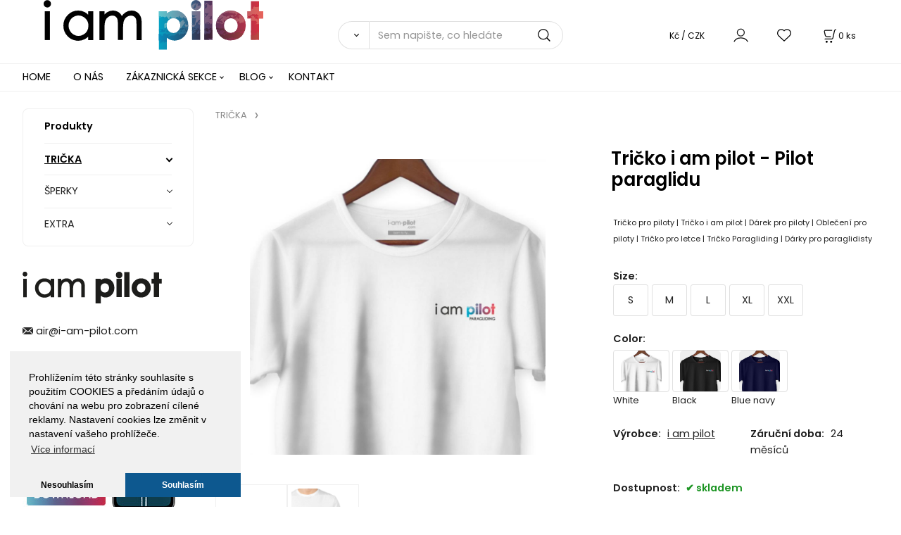

--- FILE ---
content_type: text/html; charset=UTF-8
request_url: https://i-am-pilot.cz/tricko-i-am-pilot-pilot-paraglidu/p-74
body_size: 8549
content:
<!DOCTYPE html>
<html lang="cs">
<head>
  <meta charset="utf-8">
  <title>Tričko i am pilot - Pilot paraglidu | i-am-pilot.cz</title>
  <meta content="width=device-width,initial-scale=1.0" name="viewport">
  <link rel="preload" href="/template/eshop/scripts_clean3/main.min.css?t=2" as="style">
  <link rel="preconnect" href="https://fonts.googleapis.com">
  <link rel="preconnect" href="https://fonts.gstatic.com" crossorigin>
  <link href="https://fonts.googleapis.com/css2?family=Poppins:ital,wght@0,400;0,600;1,400;1,600&display=swap" rel="stylesheet">
  <link rel="stylesheet" href="/eshop/scripts/ce_cms.min.css?t=4">
  <link rel="stylesheet" href="/eshop/scripts/ce/controls.min.css?t=3">
  <link rel="stylesheet" href="/template/eshop/scripts_clean3/main.min.css?t=2">
  <link rel="stylesheet" href="/template/eshop/scripts_clean3/clickeshopmenu/menu.min.css?t=1" >
   <style> .tag_color1{ background-color:#67379d; color:#ffffff; } .tag_color8{ background-color:#000000; color:#ffffff; } .tag_color2{ background-color:#56a9de; color:#ffffff; } .tag_color3{ background-color:#c49d07; color:#ffffff; } .tag_color7{ background-color:#f36722; color:#ffffff; } .tag_color5{ background-color:#a1c132; color:#ffffff; }</style>
<meta name="description" content="Originální tričko pro piloty paraglidu,  Jste paraglidista srdcem i duší? A chcete to vykřičet do světa nebo si jen udělat radost a nosit na srdci &quot;i am pilot - Paragliding&quot;?Tak právě pro vás máme originální designové tričko, se kterým se blejsknete jak na startovačce tak i v běžném životě, třeba cestou do práce..., Typ: Triko, Materiál: gramáž 190g/m2, 95% bavlna/5% elastan, žebrovaný límec, Střih: Kulatý výstřih, Pohlaví: Unisex, Design: i am Pilot Paragliding, Technologie potisku: Sítotisk, Barva: B" >
<meta name="keywords" content="TRIČKA | Tričko i am pilot - Pilot paraglidu" >
<meta property="og:type" content="product" >
<meta property="og:title" content="Tričko i am pilot - Pilot paraglidu | TRIČKA">
<link rel="canonical" href="https://i-am-pilot.cz/tricko-i-am-pilot-pilot-paraglidu/p-74">
<meta name="robots" content="index,follow">
<meta property="og:description" content="Originální tričko pro piloty paraglidu,  Jste paraglidista srdcem i duší? A chcete to vykřičet do světa nebo si jen udělat radost a nosit na srdci &quot;i am pilot - Paragliding&quot;?Tak právě pro vás máme originální designové tričko, se kterým se blejsknete jak na startovačce tak i v běžném životě, třeba cestou do práce..., Typ: Triko, Materiál: gramáž 190g/m2, 95% bavlna/5% elastan, žebrovaný límec, Střih: Kulatý výstřih, Pohlaví: Unisex, Design: i am Pilot Paragliding, Technologie potisku: Sítotisk, Barva: B">
<meta property="og:image" content="https://i-am-pilot.cz/images_upd/products/4/179yzl06g3io.jpg">
<script>window.dataLayer = window.dataLayer || []; window.dataLayer.push({"event": "view_item","ecommerce": { "items": [{ "item_id":"", "item_name":"Tričko i am pilot - Pilot paraglidu", "id":-74,"price":530,"currency":"CZK","category":"TRIČKA"}]} });</script>
<script type="application/ld+json"> {"@context": "https://schema.org/","@type": "Product","name": "Tričko i am pilot - Pilot paraglidu","productID": "-74","image": "https://i-am-pilot.cz/images_upd/products/4/179yzl06g3io.jpg","brand": {"@type": "Brand", "name": "i am pilot"},"description": "Originální tričko pro piloty paraglidu,  Jste paraglidista srdcem i duší? A chcete to vykřičet do světa nebo si jen udělat radost a nosit na srdci &quot;i am pilot - Paragliding&quot;?Tak právě pro vás máme originální designové tričko, se kterým se blejsknete jak na startovačce tak i v běžném životě, třeba cestou do práce..., Typ: Triko, Materiál: gramáž 190g/m2, 95% bavlna/5% elastan, žebrovaný límec, Střih: Kulatý výstřih, Pohlaví: Unisex, Design: i am Pilot Paragliding, Technologie potisku: Sítotisk, Barva: B","url": "https://i-am-pilot.cz/tricko-i-am-pilot-pilot-paraglidu/p-74","category": "TRIČKA", "offers": {"@type": "Offer","url": "https://i-am-pilot.cz/tricko-i-am-pilot-pilot-paraglidu/p-74","priceCurrency": "CZK","price": "530","availability": "https://schema.org/InStock"}} </script>
<link rel="stylesheet" href="https://i-am-pilot.com/storage/assets/css/custom.css?v=20211104-10">
<meta name="seznam-wmt" content="jhPi5RCGJJVGTG6W4bB6I99GMY5dxfVS" />
<link rel="shortcut icon" href="https://i-am-pilot.com/storage/favicon.ico">
<link rel="stylesheet" type="text/css" href="https://clickeshop.com/web/scripts/cookie/cookieconsent.min.css" /> <script src="https://clickeshop.com/web/scripts/cookie/cookieconsent.min.js"></script> <script> document.addEventListener("ce_cms-reload_window", function() {
formExtend.setCookie( 'cookieaproval',1, null, false); window.cookieconsent.initialise({"palette": { "popup": { "background": "#f1f1f1" }, "button": { "background": "#0d588f", "text": "#ffffff" }}, "theme": "edgeless", "position": "bottom-left", "type": "opt-in", "content": { "dismiss": "Nesouhlasím", "allow": "Souhlasím", "link": "Více informací",
"message": "Prohlížením této stránky souhlasíte s použitím COOKIES a předáním údajů o chování na webu pro zobrazení cílené reklamy. Nastavení cookies lze změnit v nastavení vašeho prohlížeče.",

"href": "https://i-am-pilot.cz/zakaznicka-sekce/informace-o-pouziti-cookies/m4"
} })}); </script></head>
<body class="bodyClass" id="page_product_detail_out" >
<div class="wrapper">
<header class="header">
  <div id="pageHeaderContent" class="editContent"><div class="page-width" style="padding-left: 2.5%; padding-right: 2.5%;"><a class="header_logo" href="/"><img src="/storage/assets/images/logo-iampilot.svg" alt="i am pilot" width="312" height="71"></a></div></div>
  <div class="headerComponents">
    <span id="res-main_trg" class="res-menu_trg only_tablet_mobile"></span>
    <div class="shoppingCart" id="shoppingCart">
      <a class="s-link" href="/cart/" data-title="ZOBRAZIT NÁKUPNÍ KOŠÍK" rel="nofollow" aria-label="Košík">
        <div class="s-img" ></div>
        <span class="quantity"><span id="order_products_quantity">0</span> <span>ks</span></span></a></div>
    <div class="divCurrency divDropdown" id="currencyList"><div class="divDropdownActiveItem"><p>Kč / CZK</p></div><div class="divDropdownList"><div class="divDropdownListTitle">Vyberte měnu</div><div class="divDropdownListItems"><a href="/eshop/?currency=1" id="currencyList1" rel="nofollow"><p>$ / USD</p></a><a href="/eshop/?currency=12" id="currencyList12" rel="nofollow"><p><span class="st">£</span> / GBP</p></a><a href="/eshop/?currency=137" id="currencyList137" rel="nofollow"><p>Kč / CZK</p></a><a href="/eshop/?currency=11" id="currencyList11" rel="nofollow"><p>€ / EUR</p></a></div></div></div>    <div class="divLogin" id="loginUser">
      <a class="loginLink" href="/login/" title="Přihlášení"> </a>
    </div>
    <span id="wishlist-link" class="wishlist-link" onclick="formExtend.pageRedirect('/eshop/user-profile/wishlist/')" title="Oblíbené položky"></span>
    <span id="res-search_trg" class="res-search_trg only_tablet_mobile"></span>
  </div>
  <div class="productSearch" id="productSearch">
    <form action="/search/" method="get">
      <button class="btn_search-list-category" type="button" id="btn_search-list-category" aria-label="Vyhledat"></button>
      <input name="txtb_searchProduct" id="txtb_searchProduct" type="search" class="txtbSearchProduct" value="" placeholder="Sem napište, co hledáte" required="required" maxlength="200" minlength="3" onkeyup="ce_product_view.fulltextSearch(this)" autocomplete="off" aria-label="Sem napište, co hledáte">
      <input class="txtbSearchButton" type="submit" title="Vyhledat" value="">
      <input type="hidden" name="category-list">
    </form>
  </div>
</header>
<nav id="ce_menu" class="ce_menu menuClass mainMenuStyle"><ul id="m1"><li id="m0"><a href="/">HOME</a></li><li id="m215"><a href="/o-nas/m215">O NÁS</a></li><li id="m210"><a href="/eshop/login.php">ZÁKAZNICKÁ SEKCE</a><ul><li id="m8"><a href="/zakaznicka-sekce/doprava-a-platba/m8">DOPRAVA A PLATBA</a></li><li id="m7"><a href="/zakaznicka-sekce/reklamacni-rad/m7">REKLAMAČNÍ ŘÁD</a></li><li id="m4"><a href="/zakaznicka-sekce/informace-o-pouziti-cookies/m4">INFORMACE O POUŽITÍ COOKIES</a></li><li id="m12"><a href="/zakaznicka-sekce/formulare-ke-stazeni/m12">FORMULÁŘE KE STAŽENÍ</a></li><li id="m150"><a href="/eshop/order_history.php">PŘEHLED OBJEDNÁVEK</a></li><li id="m149"><a href="/eshop/user.php">ZMĚNA OSOBNÍCH ÚDAJŮ</a></li><li id="m9"><a href="/zakaznicka-sekce/velikosti-tricek/m9">VELIKOSTI TRIČEK</a></li><li id="m10"><a href="/zakaznicka-sekce/velikosti-naramku/m10">VELIKOSTI NÁRAMKŮ</a></li></ul></li><li id="m222"><a href="/blog/m222">BLOG</a><ul><li id="m223"><a href="/blog/2021/m223">2021</a><ul><li id="m224"><a href="/blog/2021/mapa-rozdeleni-vzdusneho-prostoru/m224">Mapa rozdělení vzdušného prostoru</a></li><li id="m229"><a href="/blog/2021/meteorologie-pro-piloty-kluzaku/m229">Meteorologie pro piloty kluzáků</a></li><li id="m3"><a href="/blog/2021/zkratky-v-letectvi/m3">Zkratky v letectví</a></li><li id="m6"><a href="/blog/2021/mapa-letist-cr-a-sr/m6">Mapa letišť ČR a SR</a></li><li id="m11"><a href="/blog/2021/meteorologicke-odkazy/m11">Meteorologické odkazy</a></li></ul></li><li id="m225"><a href="/blog/velikosti-naramku/m225">Velikosti náramků</a></li><li id="m5"><a href="/blog/wallpaper-na-mobil/m5">Wallpaper na mobil</a></li><li id="m2"><a href="/blog/hlaskovaci-abeceda-v-letectvi/m2">Hláskovací abeceda v letectví</a></li></ul></li><li id="m230"><a href="/kontakt/m230">KONTAKT</a></li></ul></nav>
<div class="pageContent ">
  <div id="page_panel" class="pagePanel">
    <div class="productsPanel" id="productsPanel">
      <span class="homeLink" id="homeLink">Produkty</span>
      <nav class="categoryPanel ce_category" id="categoryPanel"><ul id="l1" class="sitemap"><li id="l6"><a href="/tricka/c6">TRIČKA</a><ul><li id="l10" class="hidenItem" style="display:none;"><a href="/tricka/panska/c10">PÁNSKÁ</a></li><li id="l11" class="hidenItem" style="display:none;"><a href="/tricka/damska/c11">DÁMSKÁ</a></li></ul></li><li id="l2"><a href="/sperky/c2">ŠPERKY</a><ul><li id="l3"><a href="/sperky/naramky/c3">NÁRAMKY</a></li><li id="l12"><a href="/sperky/prsteny/c12">PRSTENY</a></li><li id="l13"><a href="/sperky/nausnice/c13">NÁUŠNICE</a></li><li id="l23"><a href="/sperky/privesky/c23">PŘÍVĚŠKY</a></li><li id="l9"><a href="/sperky/manzetove-knoflicky/c9">MANŽETOVÉ KNOFLÍČKY</a></li><li id="l14"><a href="/sperky/klicenky/c14">KLÍČENKY</a></li><li id="l18"><a href="/sperky/broze/c18">BROŽE</a></li></ul></li><li id="l7"><a href="/extra/c7">EXTRA</a><ul><li id="l22"><a href="/extra/plastove-a-drevene-modely/c22">PLASTOVÉ A DŘEVĚNÉ MODELY</a></li><li id="l5"><a href="/extra/klicenky/c5">KLÍČENKY</a></li><li id="l8"><a href="/extra/magnetky/c8">MAGNETKY</a></li><li id="l17"><a href="/extra/nastenne-hodiny/c17">NÁSTĚNNÉ HODINY</a></li><li id="l24"><a href="/extra/rucniky/c24">RUČNÍKY</a></li><li id="l21"><a href="/extra/hrnky/c21">HRNKY</a></li><li id="l15"><a href="/extra/visacky-na-zavazadla/c15">VISAČKY NA ZAVAZADLA</a></li><li id="l19"><a href="/extra/termosky/c19">TERMOSKY</a></li><li id="l20"><a href="/extra/ledovace/c20">LEDOVAČE</a></li></ul></li></ul></nav>
    </div>
    <div id="pageInformationPanel" class="pageInformationPanel editContent"><p><span style="color: #000000;"><span style="font-size: 20px;"><strong><img src="/storage/i-am-pilot-logo-198x46.png" alt="i-am-pilot-com - dárky nejen pro piloty" style="margin-top: 5px; margin-bottom: 5px;" width="198" height="46"></strong></span></span><br><br><img class="" src="/storage/mail.png" alt="" width="15" height="15"> air@i-am-pilot.com<strong><strong><br><br><br><a title="Tapety pro mobil" href="/blog/mobil-tapety/m5"><img style="float: left;" src="/storage/banner/banner-tapety-na-mobil-zdarma_196x190_cz.jpg" alt="Tapety na mobil pro piloty ke stažení zdarma" width="220" height="215"></a><br></strong></strong></p>
<p>&nbsp;</p>
<p>&nbsp;</p>
<p>&nbsp;</p>
<p>&nbsp;</p>
<p>&nbsp;</p>
<p>&nbsp;</p>
<p><strong>Dárky nejen pro piloty &amp; letce&nbsp;</strong></p>
<ul class="">
<li>Letecké dárky</li>
<li>Dárky pro piloty a pilotky</li>
<li>Dárky pro letušky</li>
<li>Dárky pro cestovatele</li>
<li>Dárky pro letce</li>
</ul>
<p><img class="" src="/storage/facebook_iampilot.png" alt="Facebook" width="37" height="37">&nbsp; <img class="" src="/storage/instagram_iampilot.png" alt="Instagram - i am pilot" width="37" height="37"><br><br><br><br></p></div>
  </div>
  <main id="pan_main" class="main"><div>
  <div class="divProductCategoryPath"><a href="/tricka/c6">TRIČKA</a></div>  <div id="page_product_detail" data-price="Y" class="workspace-product-detail">
    <div class="productDetailTop"><h1 class="productDetailTitle editContentTextareaPopup" data-adm='{"b":"title","l":90,"m":1}' id="product_title">Tričko i am pilot - Pilot paraglidu</h1></div>
    <div class="productDetailCenter">
      <div class="divProductDetailImgPanel" id="divProductDetailImgPanel">
        <div class="divProductDetailImg"><div id="gallery"><div id="block_productMainImage"><a id="productMainImage" href="/images_upd/products/4/179yzl06g3io.jpg" title="Tričko i am pilot - Pilot paraglidu" data-lightbox="product_images"><img src="/images_upd/products/4/179yzl06g3io.jpg" alt="Tričko i am pilot - Pilot paraglidu" id="product_img_main" oncontextmenu="return false;"></a></div>
<div class="product_gallery_images-out">
<div class="imageGallery" id="product_gallery_images"><a href="/images_upd/products/4/4c6bsgmltqiz.jpg" data-lightbox="product_images" title="Tričko i am pilot - Pilot paraglidu" id="a_product_img_320"><img src="/images_upd/products/thumbs/4/4c6bsgmltqiz.jpg" alt="Tričko i am pilot - Pilot paraglidu 1" loading="lazy"></a><a href="/images_upd/products/4/4bpfk5cgj0i7.jpg" data-lightbox="product_images" title="Tričko i am pilot - Pilot paraglidu" id="a_product_img_315"><img src="/images_upd/products/thumbs/4/4bpfk5cgj0i7.jpg" alt="Tričko i am pilot - Pilot paraglidu 2" loading="lazy"></a></div></div>
</div></div>
      </div>
      <div id="divProductDetailInformation">
      <form id="frm_main" action="/eshop/operations/product_detail_al/" method="post">
        <div class="divProductDetailInformation">
                    <div id="productDetailContent_0" class="productDetailDescriptionShort editContent form-row"><p><span style="font-size: 11px;">Tričko pro piloty | Tričko i am pilot | Dárek pro piloty | Oblečení pro piloty | Tričko pro letce | Tričko Paragliding | Dárky pro paraglidisty</span></p></div>
                      <div class="divProductDetailAttributes" id="divProductDetailAttributes"><div class="divProductParameter block_buttons" id="product_param_5" data-type="B" ><span class="divProductParameterTxt editContentProductParameter"><span>Size</span>: </span><div class="divProductParameterValue"><div class="param_button" ><a href= "#" rel="nofollow" title="S" data-param='{"param_id":"5","attr_id":"16","price":"0.000","availability":"","in_stock_count":"0"}'>S</a><a href= "#" rel="nofollow" title="M" data-param='{"param_id":"5","attr_id":"17","price":"0.000","availability":"","in_stock_count":"0"}'>M</a><a href= "#" rel="nofollow" title="L" data-param='{"param_id":"5","attr_id":"18","price":"0.000","availability":"","in_stock_count":"0"}'>L</a><a href= "#" rel="nofollow" title="XL" data-param='{"param_id":"5","attr_id":"19","price":"0.000","availability":"","in_stock_count":"0"}'>XL</a><a href= "#" rel="nofollow" title="XXL" data-param='{"param_id":"5","attr_id":"68","price":"0.000","availability":"","in_stock_count":"0"}'>XXL</a></div></div></div><div class="divProductParameter block_productParamImage" id="product_param_11" data-type="I" ><span class="divProductParameterTxt editContentProductParameter"><span>Color</span>: </span><div class="divProductParameterValue"><div class="param_image"><a href="#" rel="nofollow" title="White" data-param='{"param_id":"11","attr_id":"30","price":"0.000","availability":"","in_stock_count":"0"}'><div class="param_image_value-img"><img src="/images_upd/parameters/kgw9hun01be7.jpg" alt="White" loading="lazy"/></div><div class="param_image_value-txt">White</div></a><a href="#" rel="nofollow" title="Black" data-param='{"param_id":"11","attr_id":"31","price":"0.000","availability":"","in_stock_count":"0"}'><div class="param_image_value-img"><img src="/images_upd/parameters/po2m3qflwi7e.jpg" alt="Black" loading="lazy"/></div><div class="param_image_value-txt">Black</div></a><a href="#" rel="nofollow" title="Blue navy" data-param='{"param_id":"11","attr_id":"32","price":"0.000","availability":"","in_stock_count":"0"}'><div class="param_image_value-img"><img src="/images_upd/parameters/p4f328o1ekw6.jpg" alt="Blue navy" loading="lazy"/></div><div class="param_image_value-txt">Blue navy</div></a></div></div></div></div>
                    <div class="divProductDetailParameters">
            <div class="grid2 mob-grid1 form-row"><div id="block_product_producer">
                <span class="attr-title">Výrobce:</span>
                <span><span class="editContentTextPopup product_producer-txt link" data-adm='{"b":"producer","l":50}'>i am pilot</span></span>
                </div><div id="block_product_warranty">
                <span class="attr-title">Záruční doba:</span>
                <span><span class="editContentTextPopup" data-adm='{"b":"warranty","l":30}'>24 měsíců</span></span>
                </div></div>
          </div>
                      <div id="block_product_stock" class="form-row">
              <span class="attr-title">Dostupnost: </span>
              <span id="block_product_stock-data">
                <span id="product_state" class="state_back_color2">skladem</span>                                <input type="hidden" id="hid_default_product_state" value="skladem" >
              </span>
            </div>
                                <div class="block_product-cart-add">
            <div class="form-row l grid2 block_product_price-extended">
                                                                        </div>
                          <div class="divProductDetailPrice form-row zero">
                <div id="block_product_price_vat">
                  <span class="productDetailPriceVatValue">
                   <span id="span_productPriceVAT" class="editContentNumberPopup" data-adm='{"b":"price_vat","m":1,"f":"ProductPriceRecalculation(\"price_vat\")"}' >530</span> Kč</span>
                  <span id="productItemMetric">ks</span>
                                    <div>
                                                          </div>
                </div>
                <input type="hidden" id="hid_product_price_params" value='{"list_price_vat":530,"product_rabat_calculate":0,"product_discount":0,"product_vat":20,"product_main_price_ignore":"N","prefer_price_excl_vat":"N"}' >
              </div>
                        <div id="product-detail-cart-button" class="divCartButton">
                            <span class="numberArrows"><input class="cartQuantity" name="txtb_cartQuantity" id="txtb_cartQuantity" type="number" step="any" min="1"  max="6" value="1" aria-label="quantity"></span>
              <input class="cartButton button" name="btn_productAdd" id="btn_productAdd" type="submit" value="VLOŽIT DO KOŠÍKU">
                          </div>
          </div>
          <div class="card-components">
            <span id="card-watchdog" class="card-watchdog">Sledovat produkt</span>
            <span id="card-wishlist" class="card-wishlist ">Přidat do oblíbených</span>
            <span id="card-share-link" class="card-share-link">Sdílet</span>
          </div>
        </div>
        <input type="hidden" name="hid_productId" id="hid_productId" value="-74">
        <input type="hidden" id="hid_product_state_txt" value="skladem">
        <input type="hidden" id="hid_product_stock_disable_sell" value="Y">
        <input type="hidden" id="hid_currency_symbol" value="Kč">
        <input type="hidden" id="hid_currency_rate" value="1.00000">
        <input type="hidden" id="hid_currency_precision" value="1">
                  <input type="hidden" name="hid_pageParamArr" id="hid_pageParamArr" value='{"warehouse_config":{"product_state_zero":"nen\u00ed skladem","product_state_in_stock":"skladem"}}' >
              </form>
    </div>
    <br style="clear:both;">
    </div>
    <div id="inf_panel_product" class="inf_panel_product editContent"></div>
    <div class="divProductDetailLongText" id="divProductDetailLongText">
      <div class="tabber" id="tabber_productDetail"><div class="tabberNav">
  <a href="#tab_productDescription">Popis produktu</a>
      <a href="#tab_productQuestion" data-fixed="1">Potřebujete poradit?</a>
  </div>
<div class="tabbertab" id="tab_productDescription"><div id="productDetailEditContent0" class="productTabberContent editContent"><h3>Originální tričko pro piloty paraglidu</h3>
<p>Jste paraglidista srdcem i duší? A chcete to vykřičet do světa nebo si jen udělat radost a nosit na srdci "i am pilot - Paragliding"?<br>Tak právě pro vás máme originální designové tričko, se kterým se blejsknete jak na startovačce tak i v běžném životě, třeba cestou do práce...</p>
<ul>
<li><em>Typ:</em> Triko</li>
<li><em>Materiál:</em> gramáž 190g/m<sup>2</sup>, 95% bavlna/5% elastan, žebrovaný límec</li>
<li><em>Střih:</em> Kulatý výstřih</li>
<li><em>Pohlaví:</em> Unisex</li>
<li><em>Design:</em> i am Pilot Paragliding</li>
<li><em>Technologie potisku:</em> Sítotisk</li>
<li><em>Barva:</em> Bílá, Černá, Tmavomodrá</li>
<li><em>Velikost:</em> S-XXL</li>
<li><em>Styl:</em> Neformální</li>
</ul>
<p><img src="/storage/icons/organic-tshirt-e100.png" width="86" height="85" alt="" style="margin-left: 5px; margin-right: 5px;">&nbsp;<img src="/storage/icons/organic-eblend.png" width="87" height="87" alt="" style="margin-left: 5px; margin-right: 5px;"> <img src="/storage/icons/oeko-text.png" width="100" height="52" alt="" style="margin-left: 5px; margin-right: 5px;">&nbsp;<img src="/storage/icons/oeko-text-2.png" width="100" height="52" alt="" style="margin-left: 5px; margin-right: 5px;"> <img src="/storage/icons/fairwear.png" width="100" height="50" alt="" style="margin-left: 5px; margin-right: 5px;"><img src="/storage/icons/elastane-tshirt.png" width="60" height="87" alt=""></p></div></div>  <div class="tabbertab" id="tab_productQuestion"></div>
  <div class="tabbertab" title="Příslušenství" id="tab_productAssociated">
    <h2>Doporučujeme zakoupit společně se zbožím</h2>
    <div id="productAccessoriesList"></div>
  </div>

</div>
    </div>
        <div class="productAssociated">
      <div class="pageTitle"> Podobné produkty </div><div class="productAssociatedView"><a href="/tricko-i-am-pilot-pro-vsechny-piloty/p-3" class="accessoriesProduct product " data-id="-3" ><span class="img"><img src="/images_upd/products/thumbs/3/ovbyj5s9p06a.jpg" alt="Tričko i am pilot - pro všechny piloty" loading="lazy"></span><span class="linkTxt"></span><span class="price"><span>530 Kč</span> <span class="list-price"></span></span><span class="subtitle">Tričko i am pilot - pro všechny piloty</span></a>
<a href="/tricko-i-am-pilot-pilot-letadla/p-75" class="accessoriesProduct product " data-id="-75" ><span class="img"><img src="/images_upd/products/thumbs/5/f52zjn4mwv7r.jpg" alt="Tričko i am pilot - Pilot letadla" loading="lazy"></span><span class="linkTxt"></span><span class="price"><span>530 Kč</span> <span class="list-price"></span></span><span class="subtitle">Tričko i am pilot - Pilot letadla</span></a>
<a href="/tricko-i-am-pilot-pilot-vetrone/p-77" class="accessoriesProduct product " data-id="-77" ><span class="img"><img src="/images_upd/products/thumbs/7/jq9rn06elfi4.jpg" alt="Tričko i am pilot - Pilot větroně" loading="lazy"></span><span class="linkTxt"></span><span class="price"><span>530 Kč</span> <span class="list-price"></span></span><span class="subtitle">Tričko i am pilot - Pilot větroně</span></a>
<a href="/tricko-i-am-pilot-pilot-dronu/p-76" class="accessoriesProduct product " data-id="-76" ><span class="img"><img src="/images_upd/products/thumbs/6/ceom8phg6il4.jpg" alt="Tričko i am pilot - Pilot dronu" loading="lazy"></span><span class="linkTxt"></span><span class="price"><span>530 Kč</span> <span class="list-price"></span></span><span class="subtitle">Tričko i am pilot - Pilot dronu</span></a>
</div>    </div>
        <input type="hidden" name="hid_categoryId" id="hid_categoryId" value="6">
  </div>
</div>
</main>
</div>
<aside id="pageInformationPanel_1" class="pageInformationPanel_1 editContent"><p>&nbsp;</p>
<div class="column_block newsletter_panel" style="margin-left: auto; margin-right: auto; max-width: 1400px;">
<div class="" style="width: 50%; margin: 0px 0% 0px 0px; padding: 20px;">
<div>
<p><span style="color: #ffffff;"><strong>NEWSLETTER</strong></span></p>
<p><span style="color: #ffffff; font-size: 13px;">CHCETE BÝT INFORMOVÁNI O SPECIÁLNÍCH NABÍDKÁCH? PŘIHLÁSIT SE K ODBĚRU NÁŠEHO NEWSLETTERU</span></p>
</div>
</div>
<div class="" style="width: 50%; padding: 20px;">
<div>
<div><input id="emailInfoValue" class="emailInfoTextBox textBox" maxlength="200" type="email" value=""><a id="emailInfoLogin" href="/eshop/newsletter/">Přihlaste se</a></div>
<p><a id="emailInfoLogout" href="/eshop/newsletter/?a=g">Odhlášení z newsletteru</a></p>
</div>
</div>
</div></aside>
<footer id="footer" class="pageFooter">
  <div id="pageFooterContent" class="pageFooterContent editContent"><div class="page-width" style="padding: 20px; background-color: #f0f0f0;">
<div>
<div class="column_block" style="max-width: 1200px; margin-left: auto; margin-right: auto;">
<div style="width: 30%; margin-right: 5%;">
<div>
<p><span style="color: #000000; font-size: 22px;">O NÁS</span></p>
<p>Vítejte na palubě. <a href="/o-nas/m215">Jsme I am pilot</a> a máme namířeno k lidem, kteří stejně jako my milují <strong>létání a vše, co k&nbsp;němu patří</strong>. Od úžasné techniky po absolutní volnost. Chceme vám <a href="/tricka/c6">nabídnout originální trička s&nbsp;vlastním potiskem</a>, <a href="/sperky/c2">šperky, doplňky</a> a <a href="/extra/c7">drobné dárky s&nbsp;leteckou tematikou</a>. <br>Ať můžete světu ukázat, kdo jste a co vás baví.<em><br></em></p>
<p><img src="/storage/facebook_iampilot.png" width="37" height="37">&nbsp; <img src="/storage/instagram_iampilot.png" width="37" height="37"></p>
</div>
</div>
<div style="width: 30%; margin-right: 5%;">
<div>
<p><span style="color: #000000; font-size: 22px;">POSLEDNÍ AKTUALITY</span></p>
<p><br><em><a title="Letecká abeceda" href="/blog/hlaskovaci-abeceda-v-letectvi/m2"><img style="float: left; margin-right: 10px; margin-left: 10px;" src="/storage/blog/letecka-abeceda-50x50.png" alt="Letecká abeceda" width="50" height="50"></a>&nbsp;&nbsp;<br></em><a title="Hláskovací abeceda nejen v letectví" href="/blog/hlaskovaci-abeceda-v-letectvi/m2">Hláskovací abeceda nejen v letectví</a><em><br></em></p>
<hr>
<p><em><a href="/blog/2021/mapa-letist-cr-a-sr/m6"><img style="float: left; margin-right: 10px; margin-left: 10px;" src="/storage/blog/mapa-letist-cz-sk-50x50.png" alt="mapa letišť ČR &amp; SK" width="50" height="50"></a><br></em><a title="Databáze letišť ČR a SR" href="/blog/2021/mapa-letist-cr-a-sr/m6">Databáze letišť s interaktivní mapou pro ČR a SR</a></p>
</div>
</div>
<div style="width: 30%;">
<div>
<p><span style="color: #000000; font-size: 22px;">ZÁKAZNICKÁ SEKCE</span></p>
<p><a title="Obchodní podmínky" href="/zakaznicka-sekce/obchodni-podminky/m4">Obchodní podmínky</a></p>
<p><a title="Doprava a platba" href="/zakaznicka-sekce/doprava-a-platba/m8">Doprava a platba</a></p>
<p><a title="Reklamační řád - poučení pro spotřebitele" href="/zakaznicka-sekce/reklamacni-rad/m7">Reklamační řád</a></p>
<p><a title="Jak vybrat velikost pánského trička" href="/zakaznicka-sekce/velikosti-tricek/m9">Velikosti triček</a></p>
<p><a title="Jak vybrat správnou velikost náramku" href="/zakaznicka-sekce/velikosti-naramku/m10">Velikosti náramků</a></p>
</div>
</div>
<div style="width: 30%;">
<div>
<p><span style="color: #000000; font-size: 22px;">KONTAKT</span></p>
<p><br><strong>i am pilot</strong></p>
<p><img class="" src="/storage/phone.png" alt="" width="15" height="15"> +420 777 662 822<br><img class="" src="/storage/mail.png" alt="" width="15" height="15"> air@i-am-pilot.com</p>
<p><img class="" src="/storage/icons/clock.png" alt="" width="15" height="15">&nbsp;Pondělí - Pátek: 8:00 - 18:00<br>&nbsp; &nbsp; &nbsp;Sobota - Neděle: 8:00 - 12:00&nbsp;</p>
</div>
</div>
</div>
<hr style="height: 1px; margin-left: auto; margin-right: auto; max-width: 1200px;">
<p style="text-align: center;">Copyright © 2023 i-am-pilot.com, Všechna práva vyhrazena</p>
</div>
</div></div>
  <div class="pageFooterCopyright"><a target="_blank" href="https://clickeshop.cz">Vytvořeno systémem ClickEshop.cz</a></div>
</footer>
</div>
<script src="/eshop/scripts/jquery3.min.js"></script>
<link rel="stylesheet" href="/eshop/scripts/image_gallery/css/lightbox.min.css" >
<script src="/eshop/scripts/mainscript.js?t=6"></script>
<script src="/eshop/scripts/ce/controls.js?t=3" ></script>
<script src="/template/eshop/scripts_clean3/clickeshopmenu/menu.js?t=1" ></script>
<script src="/eshop/scripts/image_gallery/js/lightbox.js"></script>
<script>ce_cart.post_cart();</script><script>ce_product.init(-74);  ce_parameter.init_parameters(); ce_product.accessoriesTabLoad(-74); ce_workspace.postProductAnalytics({"act":"PROD","prod_id":-74}, -74); ce_product.initProductListAnimations( document.querySelector(".productAssociated") );</script>
<!-- Global site tag (gtag.js) - Google Analytics -->
<script async src="https://www.googletagmanager.com/gtag/js?id=G-HZ4MSCWM7F"></script>
<script>
  window.dataLayer = window.dataLayer || [];
  function gtag(){dataLayer.push(arguments);}
  gtag('js', new Date());

  gtag('config', 'G-HZ4MSCWM7F');
</script>
<script>inicializeCurrency( "#currencyList", 137);</script></body>
</html>


--- FILE ---
content_type: image/svg+xml
request_url: https://i-am-pilot.cz/storage/assets/images/logo-iampilot.svg
body_size: 7072
content:
<svg width="448" height="102" xmlns="http://www.w3.org/2000/svg"><defs><linearGradient x1="0%" y1="50%" x2="100%" y2="50%" id="linearGradient-1"><stop stop-color="#02A2C4" offset="0%"/><stop stop-color="#55345B" offset="50%"/><stop stop-color="#DD303E" offset="100%"/></linearGradient><linearGradient x1=".127%" y1="50%" x2="99.98%" y2="50%" id="linearGradient-2"><stop stop-color="#068BBC" offset="0%"/><stop stop-color="#3E2238" offset="50%"/><stop stop-color="#BF4943" offset="100%"/></linearGradient><linearGradient x1="0%" y1="49.977%" x2="100%" y2="49.977%" id="linearGradient-3"><stop stop-color="#5DC6CF" offset="0%"/><stop stop-color="#7E5274" offset="50%"/><stop stop-color="#E7635A" offset="100%"/></linearGradient></defs><g id="Page-1" stroke="none" stroke-width="1" fill="none" fill-rule="evenodd"><g id="logo-iampilot-color-2" fill-rule="nonzero"><path d="M2.2 2.4A7.32 7.32 0 000 7.8a7.25 7.25 0 002.2 5.3 7.25 7.25 0 005.3 2.2 7 7 0 005.3-2.2A7.25 7.25 0 0015 7.8a7.32 7.32 0 00-2.2-5.4 7.45 7.45 0 00-10.6 0z" id="Path" fill="#000"/><path id="Rectangle" fill="#000" d="M2.3 23h10.5v58.8H2.3z"/><path d="M90.9 30.2a26.55 26.55 0 00-7.2-5.5 27.25 27.25 0 00-13.1-3.1 29 29 0 00-21.4 9 30 30 0 00-8.9 21.7 30.43 30.43 0 008.8 21.9 29.86 29.86 0 0034.2 6.1 30.19 30.19 0 007.6-5.4v6.9h10.4V23H90.9v7.2zm-5.4 7.6a20.36 20.36 0 015.8 14.9 21.5 21.5 0 01-2.6 10.5 18.57 18.57 0 01-7.4 7.3 20.19 20.19 0 01-20.3 0 19.6 19.6 0 01-7.4-7.7 21.63 21.63 0 01-2.8-10.4A20.57 20.57 0 0153.6 42a20 20 0 0131.9-4.2z" id="Shape" fill="#000"/><path d="M197.8 33.6a19.2 19.2 0 00-7.2-8.9 19.8 19.8 0 00-11.1-3.2 22.22 22.22 0 00-12.4 3.7 27.78 27.78 0 00-7.7 7.6 20.54 20.54 0 00-3-4.9 18.23 18.23 0 00-6.5-4.6 22.6 22.6 0 00-20.6 1.8 25 25 0 00-5.1 4.4v-6.4h-10.5v58.8h10.5V56.6c0-6.7.7-11.6 1.9-14.8a15.57 15.57 0 015.8-7.3 14.18 14.18 0 018.3-2.7 10.54 10.54 0 016.4 1.9 9.5 9.5 0 013.7 4.9c.8 2.2 1.2 6.6 1.2 13.1v30H162V58.4c0-7.7.6-13.2 1.9-16.4a15.64 15.64 0 015.7-7.4 14.55 14.55 0 018.5-2.7 11.19 11.19 0 016.4 1.8 9.2 9.2 0 013.7 4.6c.8 2 1.2 5.9 1.2 11.7v31.9H200V49.8c.1-7.2-.6-12.5-2.2-16.2z" id="Path" fill="#000"/><path d="M267.7 21.6a25.37 25.37 0 00-9.9 2 27.26 27.26 0 00-6.4 4v-4.5H235v78.4h16.4V76.8a26.57 26.57 0 006.5 4 24.58 24.58 0 009.4 1.8 26.21 26.21 0 0019.6-8.7 30.74 30.74 0 008.2-21.6c0-8.9-2.7-16.3-7.9-21.9a25.46 25.46 0 00-19.5-8.8zm11 30.5a15.37 15.37 0 01-4 11 12.75 12.75 0 01-9.8 4.3 13.14 13.14 0 01-10-4.2c-2.7-2.8-4-6.5-4-11.1s1.3-8.1 4-10.9a13.2 13.2 0 0110-4.1 12.92 12.92 0 019.9 4.2c2.6 2.7 3.9 6.3 3.9 10.8zM318 3.2a10 10 0 013 7.3 9.66 9.66 0 01-3 7.2 9.76 9.76 0 01-7.1 3 9.39 9.39 0 01-7.2-3.1 10.11 10.11 0 01-3-7.4 9.82 9.82 0 013-7.2 9.82 9.82 0 017.2-3 10.84 10.84 0 017.1 3.2zm-15.4 19.9h16.5v58.1h-16.5V23.1zm25.1-21.5h16.5v79.5h-16.5V1.6zM397 25.7a31.15 31.15 0 00-15.4-4.1c-16.695.203-30.118 13.804-30.1 30.5a29.51 29.51 0 008.8 21.5 29.08 29.08 0 0021.3 8.9 31.66 31.66 0 0015.5-4 29.14 29.14 0 0011.1-11.2 30.51 30.51 0 004.1-15.3A29.74 29.74 0 00397 25.7zm-15.2 41.4a12.84 12.84 0 01-9.9-4.1c-2.6-2.7-3.9-6.4-3.9-10.9a14.64 14.64 0 014-10.7c5.506-5.469 14.394-5.469 19.9 0a15.08 15.08 0 013.9 10.8c0 4.5-1.3 8-4 10.8a13.58 13.58 0 01-10 4.1zm65.8-44v14.5h-8.3v43.6h-16.5V37.6h-7.2V23.1h7.2V2.6h16.5v20.5h8.3z" id="pilot-text" fill="url(#linearGradient-1)"/><path d="M248.3 58.7h-1.5a3.79 3.79 0 011.5 0zm37.9-.4h1.7a1.33 1.33 0 00-.9-1.3 2.58 2.58 0 01-.8 1.3zm-36 4.2c-.2 1 .7 1.9.6 3.1 2 1 2.7-1.5 4-2.5a12.46 12.46 0 01-2.7-4.4h-3.7c1 .3 1.9 1 3 1.3-1.6 2.1 1.7.4 1.3 2.4a2 2 0 01-2.5.1zm35.6-5c-1.4.6-2.5-1.1-3.4-1.1.9 3.2-3.1.7-4.3 1.7l-.5.1a15 15 0 01-3 4.8 11.79 11.79 0 01-2.1 1.8c0 .5.1 1.5-.8 1.7l5.1-3.1c1.2-1.3-.2-1.3-.4-2 .5-1.1 2.7-.5 2.8.6-.3.5-1.5.9-.7 1.6l1.8-2.8c2.3 1.7-1.8 3.7-2.9 4.7 2.4.4 3.1-1.5 5.6-1.5a3.86 3.86 0 01-1.6-1.5c-.1-2 2.3-1.1 4-1.3-1.1-.9-.5-1.6.3-2.3l.3-.3.3-.3h-.2c-.1-.2-.1-.4-.3-.8zm-29 7.4a4.35 4.35 0 01-.7-.6c-.1.3.1.6.7.6zm72-5.8l1.3-.8-.3-.4-1.3.8.3.4zm15.1-.3l.2-.2v-.8l-.4-.1c.3.3-.3 1.9.2 1.1zm-3.6 2.5c0-.1 0-.2-.1-.2s0 .1.1.2zM256.9 65l-.2.1c.1 0 .2 0 .2-.1zm-21.8-2.4v.6l.3-.5-.3-.1zm71.2 5.3v-.3l-.6.9.6-.6zm-16-7.7c-.9-.9.7-1.3.8-1.9h-3.2a14.92 14.92 0 00-.2 2.1l2.6-.2zm-46.1 27.5c.281.02.561-.05.8-.2l-.8.2zm-1.9.6l1.9-.6c-.5-.1-.6-.6-.8-1.2-.2.5-1.4 1-1.1 1.8zm72.4-19.2c-.6-.9-2.5-.2-1.7-2.1-.2-.8.4-1.1 1.3-.8.1.2-.1.3.1.5a3.49 3.49 0 00-.7-3.3c1 .2 1.2.4 1.9-.3l-1-.2c1.6-.4 3.9-2.7 3.9-4.1-.5 2-1.5 0-2.3-.3.6-.4 2-1.5 1-1.7-.4.8-3.2 2-1.2 2.7-.9.5-2 1.5-3 .9 1.1-1 .4-1.7.7-3a5.78 5.78 0 00-1.1 3.3c-2.9-1.7-4.1-5.3-7.3-3.9-.4.3 2-.6 1.7.7-2 1.9-2.8-1-4.2-1.5v5.1c.99-.2 2.01-.2 3 0l-1.4-1.7h1.5l-1.2-1c2.8-.3 6 .1 7.5 2.3-2.4 1.8-6.5 1.1-7.9 3.9.5.8 1.9-2 2.7.4l.7-1.6c.9-.5 2.8-1.2 3 .5-2.3 1.2-3 2.6-4.2 4 0 .3-.2.5-.6.6-.7.2-1.8 0-2.5.4-.8-.4-.3-1.3-.2-1.6-.2-.1-.3-.1-.4-.2v14.1h4.6l.1-.1c.2 0 .5.1.7.1h11.1V64.5l-3 4.2a6.22 6.22 0 00-1.6.4zm-63.3 7.7a26.57 26.57 0 006.5 4 24.58 24.58 0 009.4 1.8 26.21 26.21 0 0019.6-8.7 28 28 0 004.7-6.7c-.7.5-1.2 1.3-1.9 1.8-.3-1.3-2.7-.4-1.8-1.8l-1.6 2.1c-1.1-.8-3.4.3-3.8-1.2-1.2.4-.3 2.2-2 1.5.1-.3-.1-.5.3-.5a2.61 2.61 0 00-3.4.3c1.2.4.3.4 1.7.7 0 .9-1.6 2.1-3.2 1.1 2.2-2.2-1.7-2.1-.7-3.3-3.4-.2-5.4 2.7-8.3 4.7-3.4.3-7.6-.6-10.2 1.3l.3.1-1.6 1.2c-.9 0 0-2.3-1.4-1.7.5-2 2.5-.3 3.9-1.8-2.5-1.9 2.3-2 .7-3.6-.9 4-5.3.6-7.5 2.8-2.1-.5 1-1.7-.1-2l-.7 1.3a1.63 1.63 0 01-1.1-1.7 7.08 7.08 0 00-6.7 1.7c2.4-.9-.8 1.9 1.6 1.9a5.82 5.82 0 01-3.7 1.1c1.4-.6-1.9-2.9 1.2-2.2-.4-2-1.6.4-3 .1.7-.7 2.3-2 2.2-2.2-1.5 1.9-4.2.3-6-.1v14c.182-.11.388-.18.6-.2 2 3.1-.2-2.2 2.7-.5a17.62 17.62 0 00-1.5 3.2c1.4.3 1.2-.4 2.2-.8.3 1-1 2.6-2 3.3l1.8.9c1.7-1.9 4.8-4.6 7.6-4-.5 1.1-1.4 1.1-.6 2.7 1.2-.4 2.8-2.6 4.4-1.5-.2.1-.1.3-.3.5a3.55 3.55 0 011.6-.6l.1-9zm65.3-13c1.1 1 1.8.6 2.4-.1v-3.6c-.7 1.5-.5 2.3-2.4 3.7zm-25.5 2.8l1-.7c.185-.358.352-.725.5-1.1l-.3-.1a1.32 1.32 0 01.7-1c.1-.4.3-.8.4-1.2-1.2-.4-2.6 0-1-1.4-1.3-.1-3.8-.3-4.4.6l1.1.8a5.26 5.26 0 00-4.4 2.9c2.3-.2 2.2-3.1 5.1-2.8 3.1 1.8-.7 1.8 1.3 4zm0-6.3a5.26 5.26 0 002.8.4 12.86 12.86 0 00.4-1.9 3.1 3.1 0 01-3.2 1.5zm11.4 1.1v1.3c.1.1.2.1.3.3.7.2.5-1-.3-1.6zm-67.5-.1c1.9-1 5-.5 5.7.5-2.6.7-1.3 3.1-4.8 1.8.2.6.8 1.7 0 2 4.2-.7 7.9.4 12.2-1.7-3.4-2 2.2-1.6 1.2-4.2l-1.8.8.2-.7-2.3.2c.5 1.2.8 1.2.7 2.4-3-.5-.9-1.4-3.2-3l-3.4.2.3-.4c-.3 0-.4.2-.5.4l-4.3.3v1.4zm129.4 2a1.81 1.81 0 01.7 1.9c.5-.6 1.2-2.7-.7-1.9zm40.8 1.4l1.3-.8-.1-.2-1.3.8.1.2zm-1.9-2.5c-2.8 1.7.3-2.2-1.8-2.3l-1 1.7-.1-.2-1.6 2.1c1.1-.1.6-1.8 1.8-.8 1.1.8 0 1.8-.4 3.1-.8-.7-3.4-.2-1.8-1.8l-2.9 2.4c0-.9.7-1.3 1-1.7l-2.1.4.1-.3c-1.7 1-4.1 1-5.4 2.7 2.9 1.7-1.4 2-1.1 3.3-.9-.2-1.2-3-.1-4.9a9.64 9.64 0 01-3 1 11.7 11.7 0 00-.5 2 36.59 36.59 0 01-9.2-.8 3.39 3.39 0 012-1.7 16 16 0 01-2.7-1.2 9 9 0 01.5 5.1c-.9-.9-2.5-.2-2.5-2-1 1.7-3.7 3.1-3.1 4.8-.1 0-.2.1-.4.1a7.55 7.55 0 00-5.9-3.8c-.6 0-.7 1.1-.6 2.8a3.91 3.91 0 00-1.9-1c.5-.8.8-1.8 1.7-1.9l-4.8-.6.4-.8-1.6 1a.1.1 0 00.1.1c1-.2 2.3.3 1.9 1.9-.1.1-.3.1-.4.2a20.18 20.18 0 002.4 2.7 30.55 30.55 0 0011.7 7.4 11.42 11.42 0 01-.9-2.6c.8-.2 1.6-.5 2.3-.7l.2 1.6c3.7.6 6.4-3.6 10.2-2.7-.5 1.5-2 .6-1.8 1.4 2.3.3 2-3.8 4.3-1.7-3.2.5 2 .8-.9 2.3 3.9-2.4 8.1.7 10.8.5.1 0 .2-.1.3-.1-.5-1 1.1-1.4 1.2-1.7a.5.5 0 01.3.8 29.62 29.62 0 009.8-9.8 2.65 2.65 0 01-1.7-.2 1.58 1.58 0 01.7-.7c-2.1-1-5.6 2-6.6-.9.2-1.5 1.1-.6 1.1-2.4 3.3 2.3 2.3-2.8 6.2-1.5.1 2.8 1.7.5 2.9.3l.3-.9c-2.3-.3-5.2-1.9-7.7-2.1l.3 2.1zm19.5 4.9c1.3-.7-.1-3.5 1.6-4.1a4.81 4.81 0 01-1.6-.8v4.9zm2.7 4.3c2.6-1 3.8-2.9 6.5-3.4-3.5-2.2-4.7 3.4-7.6 1.2l1.1 2.2zm-.2-8.5a2.48 2.48 0 00-.9.1c.303.067.62.031.9-.1zm-88.2-1.1l.1.2 1.5-.4-1.6.2zm-9.5 4.5a2.94 2.94 0 011.3-1.6c-.1 0-.5.2-1.3.4v1.2zm67.5-6.1a2.28 2.28 0 01-1.6.4 13 13 0 01-1.8 2.3l-.2.2c1-.1 2.4-1.1 3.2-.7.1.2-.3.5-.5.6 1.1-.1 3.5-.1 3.7-1.7l-2.8 1.2c-.6-.5.9-1.4 0-2.3zm-3.1 4a1.49 1.49 0 00-1.4-.2 14.31 14.31 0 01-1.5 1.1c.6.5 1.9-.9 2.9-.9zm-26.2 3.4c-.1 2.1 1.5 0 3.2.7l-.7 1.6 3.3-1.7c.9-2.4.3-2.6 1.6-4a8.06 8.06 0 01-1.4-1.2 5.5 5.5 0 01-.7-.9c-.8-.5-1.6-1-2.1-.5-.7 3 2.6 1.3 3.4 2.5-1 1.2-2.1-.5-1.2 1.3-2.4 1.4-1.4-2.6-3.4-.5l1.1.8c-.8 1.4-2.2.5-3.1 1.9zm-13.4-7.5a.61.61 0 00.1-.8l3.3.9c-.6.1-.6.5-.9.8 2.3-1.3 3.1.3 4.8-1.8 1.1.9-1.7 1.4-.5 1.7-1 .3-2 2.4-2.5 3.8 2.6.7 1.5-2.3 3.7-3.1l1.6 1.6c1-.3-.3-1-.4-1.5 1.2-.5 1.7.7 2.6.7-.3-.4-.9-.9-.7-1.6 1.5 1.4 3 .5 4.4 3.1-.8-1.2.9-3.2 1.6-3.5l-2.9-2.6c-3.7.8-6-.4-9.9.8l.2-1c-2.5-1.3-3.9-.7-4.9.4.1.8.3 1.4.4 2.1zm86.9 21.1V65.9c-.7 0-1.3-.1-1.9-.1.4-.8 0-1.4-.2-2.2-1.8 3.1-1.2 1.9-3.5 3.8l1.9 1.1c-1.6.4-2.8 2.6-4.2.8 1.9 2.9-2.5 2.1-3.7 3.1-1.6-1-3.2 1.1-4.1-.7l.2-.1-1-.1v9.7h9.7l1.2-.9a1.46 1.46 0 01-.3.5c1.51.04 3.02-.095 4.5-.4l-.5.8h1.9zm-86-18.5c.3.9.7 1.7 1.1 2.6a5.34 5.34 0 012.2-2.1 11.3 11.3 0 00-3.3-.5zm73.8 8.4c.3.4.9.9.6 1.4.5-.7.4-2.1-.6-1.4zm-2.3-4.4c1.8-.5.8-1.9 2.4-1.8l-.8-2.1c.5 2-2 2.4-1.6 3.9zm-96-3.9l.6-1.8c1.2.4 2.8-1.1 3.1.1-1.9.3-1.5 1.7-2.2 2.4l1.8-.7.6 1.4c1.8 0 3.2.3 4.3-1.2-.8-.7-1.2 1.3-1.9.3.9-2.3 3.2-2.5 5.4-3.3.1.5.8.7.5 1.2 0 .2-.4.2-.6.1.2 1-1.1 1.7 1 2.3-.7 1.6-2.3 4.3-2.2 4.8a5.25 5.25 0 01-3.9 0l.1-.3c-1-.2-3.3 1.4-3.4-.2-.6.4-2.4.9-.6 1.8l-3 .9c.3-1.6-.4-2.5-.6-3.4v13.9H338c-.9-.9-2-2-3.3-3.2 2.5.3 5.1.8 7.8 1.1l-.3-1c.8.4 1.5-.9 2 .2a14 14 0 01-1.8 2.7h2V59.8a1.82 1.82 0 01-2.4.7c.7-1.3-.9-2.3.8-2.8-2.4-.5-3.8-.3-5 1.9-4 2.1-1.2-2.7-5.2-1.5l.6-.9-2.5.3.8 1.2-2.9 1.5c-2 1.4.5 1.6.3 2.6zm1.4.7l-1 .4a1.33 1.33 0 001-.4zm46.9 18.6c0 .1.1.1.1.2.5.1.9.1 1.4.2-.5-.6-1-1.9-1.5-.4zm9 .2c.1 0 .3-.1.4-.1l-.6.1h.2zm22-15.9a.75.75 0 00.5-.1l.9-1.8c-.9.7-1.5 1.7-1.4 1.9zm-33.4 15.4l.5-.3-.9.2a.76.76 0 00.4.1z" id="pilot-bg-1" fill="url(#linearGradient-2)"/><path d="M235.1 34.3V23.1h12.8c.1.3.1.6.5.6l.8-.6h2.3v4.5a27.26 27.26 0 016.4-4 26 26 0 0129.3 6.6 29 29 0 014.1 5.8 11.76 11.76 0 00-1.5 1.1 5.69 5.69 0 01-2.4.8c.5-.1.9-.4.7-1-1.5-.8-2.2-3.3-4.7-1.2h1.5l-3.3 3.2c-1.2-1.3 1.7-1.6 2.1-2.7-2.6 1.6-4.7-2.6-5.9.1-.2-1.6-.5-4.3-2.1-4.2 1.2 1.9-1 1.2 0 3.2-.6.9-1.9-.6-2 .6l.2-.7c-2.7-2.4-3.7.9-4.8 2.4a14.34 14.34 0 00-4.3-.7 16 16 0 00-3.9.5c-.2-1.3-.9-3.7-2-3.6-.5 1.5-3.1 2.2-3.3 4 2 .8 1.7-1.6 2.9-2 .299.676.533 1.38.7 2.1-.6.3-1.2.6-1.7.9-1.4.2-3 .3-3.7-.8l.4-.3c-1.9-1.1-2.3-5.8-5.5-3l-1.5 1.2a1.27 1.27 0 00.1-.6c-2.5-.2-1.8-2.3-4.6-.6.2-.1.1-.3.3-.5-1.6-1.1-3.2 1.1-4.4 1.5-.7-1.6.2-1.5.6-2.7a8.28 8.28 0 00-4.1 1.3zm11.9 1.9l-.5.4c.4 0 .5-.2.5-.4zm55.6 11v1.9a6 6 0 011.8-.7 3.6 3.6 0 01-1.8-1.2zm-13-9.4c.3-.5.5-.6.8-1.1a2.09 2.09 0 01-.6.4c-.2.3-.3.5-.2.7zm14.7-5.5l-1.7-.5v1.4c.7-.2 1.7-.3 1.7-.9zM287.4 38c-.2 0-.5.1-.6.1.2 0 .4-.1.6-.1zm-7.3 3.6l-.6.1-.9.5 1.5-.6zm-43.2-5.5c.281.02.561-.05.8-.2l-.8.2zm0 0c-.5-.1-.6-.6-.8-1.2-.1.3-.8.7-1 1.2v.6l1.8-.6zm39.2 6.9c.222.32.422.654.6 1 .2-.7.4-1.3-.6-1zm-2.5-4.4c-1.5 0-.8-.4-2.4 0a.1.1 0 01.1.1c.2.1.5.3.7.4a3.73 3.73 0 001.6-.5zm-26.8 9.7c-1.2 2.2-.5 5.2-.5 8.4.2.7 3.4 1.1 3.5-1-1.5-1.4 2.1-1.8-.7-2.4-.2-1.1.7-2.5 1.8-2.4a22 22 0 01.6-3.7c-1.6-.2-3.4-.3-4.7 1.1zm150.5-10.5l.6-.3a.86.86 0 00-.6.3zm14.1 6.8c-.4.5-1.8 0-.6 1.1a1 1 0 00.8-.5c-.1-.1-.1-.4-.2-.6zm19 1.3l.6-.4.2-.7-.8 1.1zm-25.3-13.4a1.7 1.7 0 00-.4 1.3c-2 .1-.6-.5-2.1-1.3-.2-.7.3-1.3.8-1.9l-5.9 1c-.3 1.9 3.8 1.7 1.8 4.1-.5.6-.4 3.4-2.5 2.6a.71.71 0 01.3-.6c-.9.4-1.1-.3-2.1-.7-.3-1.8 1.2-1.3 1.9-2.6-.6.4-1.4 1.1-2.1 1l.2-.7-2.1.4c-.9 1.4 1.6.2 1.7 1.3l-1.4 1.1c-1.6.4-5.7.9-7.1-1.7-1.5-.8-1.2.6-1.3 1.7a12.49 12.49 0 016.9 3.8 13 13 0 012.7 4.3c1.3-1.2 2.5-2.4 4.4-2.3.5 1.7.6 4.5 2.2 4.7l1.1-1.5c1.6.2 3.8-1.1 4.8 0l-.2.1c1.8.9 1.9-1.7.5-2l1.7-1 .1.5a17.39 17.39 0 001.8-1.1 32.92 32.92 0 00-2.6-6.1 21.92 21.92 0 00-3.1-4.4zM250.8 52.1c-.1.1 0 .3 0 .4v-.4zm183.4-22.6c-.2 0-.4-.1-.6 0 0 .1-.1.1-.1.2s.5-.1.7-.2zm-2.9 20.2l.6-.9-1.8.5 1.2.4zm16.3-26.6h-8.3V12.9c-1.9 2.2-6.2 1.4-9.2 1.3.4-.8 0-1.4-.2-2.2-1.8 3.1-1.2 1.9-3.5 3.8l1.9 1.1c-1.6.4-2.8 2.6-4.2.8 1.1 1.7.1 2.1-1.2 2.4V23h-7.2v10.4c2.5 0 6.3-1.1 10.8-4.8a1.46 1.46 0 01-.3.5c1.51.04 3.02-.095 4.5-.4l-.6.9c.3 1.3 1.9-.1 3.4-.2.5-.7 1.5-1.5 2.1-.5l-.2 1c.3.9 1.8.9 3.5 1-.256.352-.49.72-.7 1.1a3.28 3.28 0 01-1.6 1.5 1.25 1.25 0 011.3.4l-3 3.6c1.5.5 1.8-2.8 3.6-2.2-.1 2.1 0 3.2-2 4.7-1.7-.4.1-1.2-.8-2.1-1.3 2.5-1.7-2.1-3.1.7-1.7.2-1.2-1.3-1.7-2.1 1.7-.2-.8-2.1 1.3-2.5-1.7-1.3-1.3 2.2-2.7 1.4l-.2-2.2c-1.3-.6-4.2-1.8-6-.4 1.5 1.4-.9 1.4-.6 2.7.3-1.9 2.3-.5 2.3.3-1.2.4-4.2.8-4.9.4l2.3 1.2c-.1.1-.2.3-.4.4h.8v4.9c2.7 0 6-.8 9 0-.1-.2-.4-.6-.3-1l2.8 2-.7.4 1.9 1.5a1.53 1.53 0 01-1.3 1.7c-.4.3-.8-.4-.4-.6-2 1.5 1.7.7.4 2.4-.5-.3-1.1.1-1.5 0 2.3 1.2 3.3-1.7 4.8.9a6.27 6.27 0 011.9-1.7V37.6h8.3l-.1-14.5zM333.8 47.2l-2 .1c.5 1.7.6-.1 1.7.4l-1.3 1.7c1.1.2 1.9-1.8 1.6-2.2zM304.6 9.1a10.11 10.11 0 01-3.9 1.4c0 .3.1.6.1 1 .9-.4 2.2-.5 2.3.8a10.39 10.39 0 00-1.9 1.3 11.36 11.36 0 002.4 4.1 9.92 9.92 0 007.2 3.1 9.76 9.76 0 007.1-3 10.69 10.69 0 002.5-4.2c-.5.1-1 .3-1.8.5a.37.37 0 01.1-.3.76.76 0 00.2-.5c.4.1.6-.1.6.5 1-2.1-.5-2.6-2.1-2.8l-.4 1.6c-1.4-.9-2.2-2.4-4.1-1.7l-4.4 6.1c-.4.1-.9.3-1.3.4-.6-.9-2.5-.2-1.7-2.1-.2-.8.4-1.1 1.3-.8.1.2-.1.3.1.5a3.49 3.49 0 00-.7-3.3c1 .2 1.2.4 1.9-.3l-1-.2c1.6-.4 3.9-2.7 3.9-4.1-.5 2-1.5 0-2.3-.3.6-.4 2-1.5 1-1.7-.4.8-3.2 2-1.2 2.7-.9.5-2 1.5-3 .9 1.1-1 .4-1.7.7-3a5.78 5.78 0 00-1.1 3.3 21 21 0 01-3.5-3.1 4.18 4.18 0 00-.4 1 5.52 5.52 0 013.4 2.2zm11.3-2.8L313.1 8c.4-.8-1-.6-.4-1.5-.2.1-1.2.4-.9.9l.6-.1c-1.5 2.3-.6 3.2-3 5 1.5 1.4 2.2.1 3-.9a3.63 3.63 0 01.7-.3l2.3-3.3.5-1.5zm5 3.9c0-.5-.1-.9-.1-1.4-.6.7-.3 1.1.1 1.4zm6.8 16.6v6.8c6.9 0 4.2-2.9 0-6.8zM295 51.1l-.5 1.5c-1.5 0 .9-2.3-1.3-2.1-.6 1.3-2.1.1-2.5 1 .1-.6.1-1.3-1.1-1.4-.1.3 0 1.4-.9 1.4-.6-2.8 2.3-.6 1.3-3.1-2.7-.1-1.5 2.7-2.1 3.6.1-.3.2-.1.6-.1 0 .9-1.1.1-1 1.2.4.1.9-.2 1.3-.4-.8.9 1.3 1.8 2.1 1.9 1-.8 2.6-.9 4.2-.9 0-.5.1-1 .1-1.5a4.25 4.25 0 01-.2-1.1zm38.1-41.4c0-.1 0-.2-.1-.2s-.1.1.1.2zm11 37.3h-.3l-2.9 2.9c0-.9-1.8-.9-.9-2.3-2.1-1.3-3.1 1.3-4.3 1.7-2.1-1.9 1.8-.8 2.1-3.3a8.39 8.39 0 00-7.7 1.5c.6.4.9.7.9 1.1-.1-.6-1.3-.4-1.9-.4l-.5 1.1c-1.1-.8-.9-1.4 0-2.3-.3-.1-.6.1-.9.3v-.6c1.1 0 2 .2 2.6-.3a3.69 3.69 0 01-2.6-.2v-12c1.158.2 2.342.2 3.5 0 1.3-1.5 5.5-6.9 5.4-7.3-.5-1.2-1.1.1-2-.2l.3 1c-2.5-.3-5-.8-7.3-1.1v-10h.4l-.1.3c1.252.5 2.648.5 3.9 0-.1-.5 1.5-3.2 2.2-4.8-2.1-.6-.8-1.3-1-2.3.2.1.6.1.6-.1.3-.5-.4-.6-.5-1.2-2.2.8-4.5 1-5.4 3.3.7 1 1.1-1 1.9-.3a2.59 2.59 0 01-2.1 1.2v-5c.3.8.6 1.4 2.6.4 1.2-2.2 2.6-2.4 5-1.9-1.8.5-.2 1.5-.8 2.8 1.8.9 2.4-.9 3.4-1.7.5 1.2.8 2.1-.8 1.9-.2 2.4 2.1-.4 2.3 2.1 2.7 0 3.7-2 4.9-3.6v1.7c-.7.4-1.3.9-1.2 1.7a6 6 0 001.2.2V35.9a2.7 2.7 0 01-1.6-.5c.4-.3 1.2-.4 1.2-1-.7-1.4-1.6-1.3-2-1.9a4.25 4.25 0 01-1.1.2c.122.153.223.32.3.5l-1.2 1.3c1.6-.7.8.7.7 1.6 0-1.8-1.1-.2-1.6-.2l1.2 1.9c-.6.9-2.1-1.3-1.8.5 2.6.7 3.6.4 5.9-.1l-.9-1.4a1.21 1.21 0 011-.1V47h-.1zm-5.9-13.8c-.5.1-1 .2-1.6.3a1 1 0 01.2 1c1.5.4 1.2-.5 1.4-1.3zm49.7-.4c-.5 0-2.9-1.1-2.5-2.2-1 .5-2.4-.9-2.9-.6 1.6 1.1.2 1.6-.9 2.3-1-.6.2-1.5-.7-1.9l-2.3.2 2 .3-.6 1.9.2-.2c3.3-.9.3 2.7 3.7 1.5l-.3.6c1.5-.7 4 .1 4.3-1.9zm-19.5 8.5c-.1.2 0 .4.3.6a2.83 2.83 0 00-.3-.6zm2.8-7.8l.4-.3c-5.1.6-6.5-2.3-7.6-5.7a16.38 16.38 0 00-2.5 2.1 34.72 34.72 0 00-4.1 4.5 4.51 4.51 0 011.1-.3c.9.9-1.4 1.3-2.8 2.9a32.29 32.29 0 00-2.9 6.6c1.3-1.6 2.4-2.2 3.9-4.1.7.2 1 .6 1 1.1.6-.9.8-2.5 1.8-3.1l.3 1c3.1 1 2.8-4 5.7-3.2.6 2.2-2.5 3-4.3 4.4 1.4 2.1-2.9 1-1.3 4l.9-1.4a.67.67 0 01.2 1.3c1.2-.5.9 0 1.4-1.1 4.6-.2-.5 2.9 4.1 3.9-.5.6-1.8.5-1.5 1.8l-2.4-.5v1.8c3.1.1 4.9-2.1 6.3-5-2.8 1.7-.3-1.8-1.8-2.7.5-.9 1.1-.4 1.4.1.2-.5 1.6-.8 1.4-1.8a4.79 4.79 0 001.5 2.7c.2-.3.4-.5.6-.8a14.31 14.31 0 013.1-2.4c-.6-.7-2.1-.8-2.3-1.9 1-.4 2.5.5 3.5 1.3a18.29 18.29 0 012.5-.8c-.4-.1-.6-.3-.4-1.2l-1.7 1c1.8-3.2 1.7-3.1 3.3-4.5-3.5-2.8-6 2.6-8.8.3zm8.8-.4l.1-.3c-.1.1-.2.1-.2.2l.1.1zm-10.1 11.1l.6-.9c-.9-.3-.7.2-.6.9zm-.8 1.1c.1 0 .1.1.2.1a.1.1 0 01.1-.1c-.1 0-.2.1-.3 0zm14.6-10.6a1.21 1.21 0 00-.5.5.82.82 0 00.5-.5zM386 30a1 1 0 00-.6.7c.2-.2.5-.4.6-.7zm-19.5.3l.3.4 1.3-.8-1.6.4zm29.7 18.3l.7-1.6-1.2 1.9.5-.3zm40.4-15.2a2.46 2.46 0 01-2.3-.6c.39.45.635 1.008.7 1.6.7.1 1-.7 1.6-1zM362 46.8l-.5-.3 2.2-2.2c-1.4 1.4-5.1 1.4-4.9 3.5a2.59 2.59 0 003.2-1zm7.9-16.3c.2.7 1.4.3 1.9.6-.7-.1-1.3-2.4-1.9-.6zm-18 17.1c1.7.3 3-.5 4.4-1.3v1.8c.2-2.4 3.4-3 4.2-3.7-4.4 1.6-4.1-1.5-7.8-.3-.2.8-.4 1.7-.6 2.6.2 0 .3-.1.5-.1l-.6.5a4.33 4.33 0 00-.1.5zm45.4-14.1c-.7-.7-1-.4-1.5-.1.6-.1 1.1.5 1.5.1zM288 45.4c-.8-2.1-1.2-1.9.2-3.8-1.4 1.1-.8 2.8-2.9 2.9.8-1.1 1-3.5-1-3.7-2.5 1.1-4.6 3.2-6.6 5.4a18.85 18.85 0 011 6 17.65 17.65 0 01-.9 5.8 2.61 2.61 0 002.6-.9l8.7-12.2a5.36 5.36 0 01-1.1.5zm5.1-5.3a4.88 4.88 0 01-.3-.7l-1.6 2.2c1.1.3 1.2-.8 1.9-1.5zm73.1-13.9l.2 1.6c3.7.6 6.4-3.6 10.2-2.7-.5 1.5-2 .6-1.8 1.4 2.3.3 2-3.8 4.3-1.7-3.2.5 2 .8-.9 2.3 4.1-2.5 8.4.9 11.1.5-.7-1 1.1-1.5 1.2-1.9.7.1.5 1.2-.1 1.2a3.34 3.34 0 011.4 3.6l-2.8.2c.9.4 1.4 1.5 2.2 1.8a1.52 1.52 0 001.2-.3c.5-.6.4-.8.4-1.6a50.55 50.55 0 013.5-3.9l-.1.3 2.3-.3c-.4-.3-.8-.5-1.2-.8a31.15 31.15 0 00-15.4-4.1 28.75 28.75 0 00-15.9 4.7c-.1-.2 0-.3.2-.3zm-36.3-16l.1.2 1.5-.4-1.6.2zM319 46.9l-.3-.3a.37.37 0 01.3-.1v-1.3a6.09 6.09 0 01-2.8.6c-1 2.1-.8 3.4-1.7 5.1.9-.5.7-2.1 1.9-2.1 1.5.5-.2 1-.4 1.7 1.6-1.8 2.1.4 3 .5v-4.1zm-28.2-5.4a3.32 3.32 0 01-.5 1.5l.9-1.3c-.1-.1-.3-.1-.4-.2zm-1.7 3.2a8.32 8.32 0 001.3-1.8l-1.3 1.8zm1.3-3.4a.37.37 0 00.3.1c0-.4 0-.7-.2-.8l-.1.7zm12.2 13.3v-3c1-.7 1.9-2.1 3.4-1.2 1-.1.8.7.6 1.4.8-.4 1.5-1 1.5-.4l-.2 1a2.4 2.4 0 00.2-1l3.4-14.6a49.18 49.18 0 01-9-.8v-1.2c3-.6 4.5.5 7.5-1.9-1-2.9-4.2.5-6.2-1.7a3.05 3.05 0 002.3-.5c-1.1-.2-2.3-.4-3.6-.7v-6.9H319V45l-1.6-1.3c1.9-.3 1.4-2 1.5-2.7-3.3-1.8-2.5 2.6-4.6 2.2-1 1.2 2 .3.4 1.5-2-.3-.4 1.1-2.6 1.9l.4-.8c-.7-1-1.3.2-2.1.4-.9.5 1 6-2.5 6.2l-.5 2a20.73 20.73 0 01-4.8.2zm6.9-23.3c-.3-.1-.7-.1-1.1-.2.27.163.586.234.9.2h.2zm2.2.3a2.89 2.89 0 00.6 1.7l.4-1.5a3.55 3.55 0 01-1-.2zm-7 20.1c.3.5.8.4 1.3.3l-1.3-.3zm94.1-24.8l-.2.3.3-.2a.1.1 0 00-.1-.1zm17 7.1v3.6h1.6l.4-.4.2.4h1l.4-.8a8.06 8.06 0 01-3.6-2.8zm-26.4-.3l.5.1c-.5.8-.3.7.2 0 .5-.1.5-.5.6-.9l.3-.6a2.09 2.09 0 00-.4.6c-.9 0-1.4.1-1.2.8zm33.5-16.6a10.66 10.66 0 011.9-.7 2.75 2.75 0 00-1.9-.4v1.1zm-3.2 20.5h.5a.45.45 0 00-.5 0zM336.6 7.2l.9-.9-1.2-.3c.4.4-.2 2 .3 1.2z" id="pilot-bg-2" fill="url(#linearGradient-3)"/></g></g></svg>